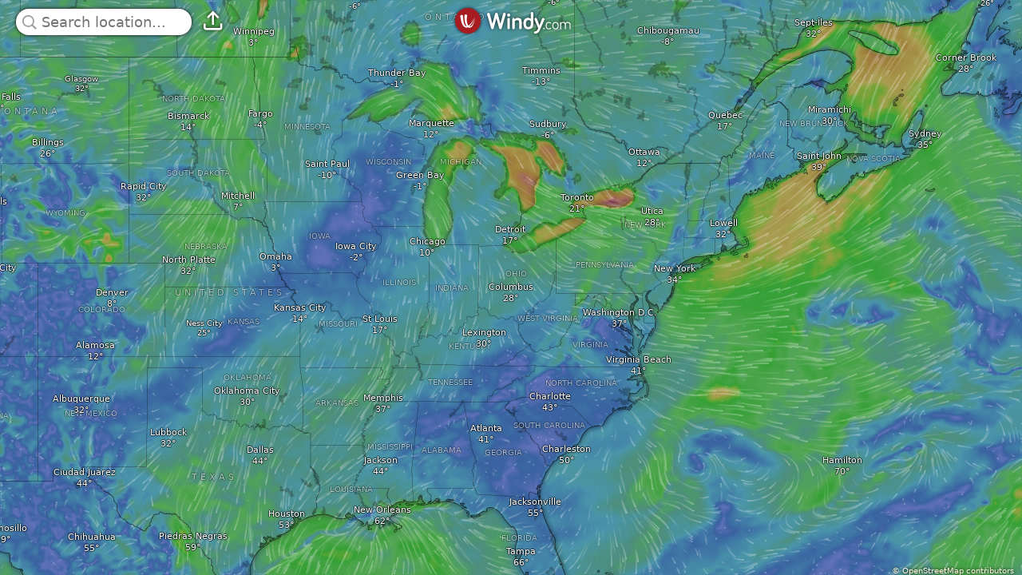

--- FILE ---
content_type: text/javascript
request_url: https://www.windy.com/v/47.2.1.ind.1b64/plugins/_shared/utils3.js
body_size: -139
content:
const t=W.broadcast,{t:a}=W.trans;var c=()=>{t.emit("rqstOpen","webcams")},e=()=>{t.emit("rqstOpen","webcams-add")},s=a=>{t.emit("rqstOpen","webcams-edit",{id:a})},n=a=>{t.emit("rqstOpen","webcams-detail",{id:a})},o=t=>t&&"unknown"!==t,i=t=>{var c="";return o(t.location.city)&&(c+="-".concat(t.location.city)),o(t.shortTitle)&&(c+="-".concat(t.shortTitle)),"-".concat(a.POI_CAMS).concat(c)};export{e as a,c as b,s as c,i as g,n as o};


--- FILE ---
content_type: text/javascript
request_url: https://www.windy.com/v/47.2.1.ind.1b64/plugins/_shared/map.js
body_size: 60
content:
const{centerMap:a,map:e,markers:l}=W.map,r=W.store,o=W.broadcast;var t={webcam:null},m=null,c=a=>{t[a]&&(e.removeLayer(t[a]),t[a]=null),m&&(m.classList.remove("selected"),m=null)},s=l=>{var{lat:r,lon:o,zoom:t}=l;a({lat:r,lon:o,zoom:t||e.getZoom()},!0)},n=a=>{a.type="webcam",(a=>{var{type:n,lat:p,lon:b,center:d,labelEl:i,calledFrom:v}=a;if(c(n),i&&(m=i).classList.add("selected"),d){var u;"search"===v&&(u=8);var y={lat:p,lon:b,zoom:u};"maplibre"===r.get("mapLibrary")?o.emit("maplibre-centerMap",y):s(y)}t[n]=L.marker([p,b],{icon:l.pulsatingWebcamIcon,zIndexOffset:1e3}).addTo(e)})(a)},p=()=>c("webcam");export{n as a,s as c,p as r};


--- FILE ---
content_type: text/javascript
request_url: https://www.windy.com/v/47.2.1.ind.1b64/plugins/_shared/not-found.js
body_size: 345
content:
function e(e,t){var r=Object.keys(e);if(Object.getOwnPropertySymbols){var n=Object.getOwnPropertySymbols(e);t&&(n=n.filter((function(t){return Object.getOwnPropertyDescriptor(e,t).enumerable}))),r.push.apply(r,n)}return r}function t(e,t,r){return(t=function(e){var t=function(e,t){if("object"!=typeof e||null===e)return e;var r=e[Symbol.toPrimitive];if(void 0!==r){var n=r.call(e,t||"default");if("object"!=typeof n)return n;throw new TypeError("@@toPrimitive must return a primitive value.")}return("string"===t?String:Number)(e)}(e,"string");return"symbol"==typeof t?t:String(t)}(t))in e?Object.defineProperty(e,t,{value:r,enumerable:!0,configurable:!0,writable:!0}):e[t]=r,e}import{c as r,i as n,f as o,s,e as a,a as i,b as c,u as l}from"./misc.js";import{p,c as f,h as u,r as b,t as v,b as O}from"./effects.js";import{a as m}from"./css.js";const{t:y}=W.trans;import{b as j}from"./utils3.js";var d=o('<p class="not-found svelte-16xe7z5"> <br/> <span class="note svelte-16xe7z5"> </span> <br/> <span class="button svelte-16xe7z5"> </span></p>'),g={hash:"svelte-16xe7z5",code:".not-found.svelte-16xe7z5 {position:absolute;top:50%;text-align:center;width:70%;left:15%;font-size:20px;transform:translateY(-50%);}.not-found.svelte-16xe7z5 .note:where(.svelte-16xe7z5) {display:inline-block;padding:14px 0;}.not-found.svelte-16xe7z5 span:where(.svelte-16xe7z5) {font-size:14px;}"};function x(o,w){if(new.target)return r(function(r){for(var n=1;n<arguments.length;n++){var o=null!=arguments[n]?arguments[n]:{};n%2?e(Object(o),!0).forEach((function(e){t(r,e,o[e])})):Object.getOwnPropertyDescriptors?Object.defineProperties(r,Object.getOwnPropertyDescriptors(o)):e(Object(o)).forEach((function(e){Object.defineProperty(r,e,Object.getOwnPropertyDescriptor(o,e))}))}return r}({component:x},o));p(w,!1),m(o,g);var h={$set:l,$on:(e,t)=>c(w,e,t)};n();var z=d(),P=f(z),R=u(P,3),_=f(R,!0);b(R);var A=u(R,4),D=f(A,!0);return b(A),b(z),v((()=>{var e;s(P,"".concat(null!==(e=y.CAM_ERROR_LOADING)&&void 0!==e?e:""," ")),s(_,y.CAM_ERROR_LOADING_NOTE),s(D,y.CAM_ERROR_LOADING_BACK)})),a("click",A,(()=>j())),i(o,z),O(h)}export{x as N};


--- FILE ---
content_type: text/javascript
request_url: https://www.windy.com/v/47.2.1.ind.1b64/plugins/_shared/avatar.js
body_size: 948
content:
function e(e,r){var t=Object.keys(e);if(Object.getOwnPropertySymbols){var a=Object.getOwnPropertySymbols(e);r&&(a=a.filter((function(r){return Object.getOwnPropertyDescriptor(e,r).enumerable}))),t.push.apply(t,a)}return t}function r(e,r,t){return(r=function(e){var r=function(e,r){if("object"!=typeof e||null===e)return e;var t=e[Symbol.toPrimitive];if(void 0!==t){var a=t.call(e,r||"default");if("object"!=typeof a)return a;throw new TypeError("@@toPrimitive must return a primitive value.")}return("string"===r?String:Number)(e)}(e,"string");return"symbol"==typeof r?r:String(r)}(r))in e?Object.defineProperty(e,r,{value:t,enumerable:!0,configurable:!0,writable:!0}):e[r]=t,e}import{c as t,i as a,f as s,e as i,a as o,b as n,u as p,d as l,s as c}from"./misc.js";import{p as b,m as u,s as v,c as m,h as d,g as f,r as g,t as w,u as h,d as y,b as j,f as x,e as O}from"./effects.js";import{i as z}from"./if.js";import{a as _}from"./css.js";import{s as q}from"./attributes.js";import{s as P}from"./class.js";import{p as k}from"./props.js";import{s as S,a as A}from"./store.js";const C=W.broadcast,D=W.user,B=W.subscription,E=W.plugins,N=W.store;import{w as $}from"./svelte-store-adapter.js";var T=s('<div class="avatar-wrapper__red-dot bg-red svelte-74i6bq"></div>'),U=s('<div class="avatar-wrapper__badge badge badge--rounded size-s fg-white bg-red svelte-74i6bq"> </div>'),F=s('<div class="avatar-wrapper__premium-logo svelte-74i6bq"></div>'),G=s("<div><img/> <!> <!></div>"),H={hash:"svelte-74i6bq",code:".avatar-wrapper.svelte-74i6bq {position:relative;white-space:nowrap;width:-moz-fit-content;width:fit-content;line-height:normal;display:inline-block;}.avatar-wrapper__badge.svelte-74i6bq {position:absolute;right:-0.3em;top:-0.3em;}.avatar-wrapper__red-dot.svelte-74i6bq {position:absolute;border:solid 0.5px white;width:10px;height:10px;right:-3px;top:-3px;border-radius:50%;}.avatar-wrapper__premium-logo.svelte-74i6bq {pointer-events:none;position:absolute;background-image:url('/img/premium/badge.svg');background-position:center;background-size:contain;background-repeat:no-repeat;width:110%;height:40%;left:-5%;z-index:1;bottom:-20%;}"};function I(s,W){if(new.target)return t(function(t){for(var a=1;a<arguments.length;a++){var s=null!=arguments[a]?arguments[a]:{};a%2?e(Object(s),!0).forEach((function(e){r(t,e,s[e])})):Object.getOwnPropertyDescriptors?Object.defineProperties(t,Object.getOwnPropertyDescriptors(s)):e(Object(s)).forEach((function(e){Object.defineProperty(t,e,Object.getOwnPropertyDescriptor(s,e))}))}return t}({component:I},s));b(W,!1),_(s,H);var J=()=>S(M,"$badgeNumber",K),[K,L]=A(),M=$("badgeNumber"),Q=u(B.hasAny());N.on("subscription",(()=>{v(Q,B.hasAny())}));var R=k(W,"size",12,"m"),V=k(W,"applyBoxShadow",12,!1),X=k(W,"ignoreClick",12,!1),Y={get size(){return R()},set size(e){R(e),x()},get applyBoxShadow(){return V()},set applyBoxShadow(e){V(e),x()},get ignoreClick(){return X()},set ignoreClick(e){X(e),x()},$set:p,$on:(e,r)=>n(W,e,r)};a();var Z,ee,re=G(),te=m(re),ae=d(te,2),se=e=>{var r=T();o(e,r)},ie=e=>{var r=l(),t=O(r),a=e=>{var r=U(),t=m(r,!0);g(r),w((()=>c(t,J()))),o(e,r)};z(t,(e=>{J()&&e(a)}),!0),o(e,r)};z(ae,(e=>{!J()||"xxs"!==R()&&"xs"!==R()?e(ie,!1):e(se)}));var oe=d(ae,2),ne=e=>{var r=F();o(e,r)};z(oe,(e=>{f(Q)&&"xxs"!==R()&&"xs"!==R()&&e(ne)})),g(re),w(((e,r,t,a)=>{Z=P(re,1,"avatar-wrapper svelte-74i6bq",null,Z,e),ee=P(te,1,"avatar",null,ee,r),q(te,"src",t),q(te,"alt",a)}),[()=>({"size-xxs":"xxs"===R(),"size-xs":"xs"===R(),"size-s":"s"===R(),"size-m":"m"===R(),"size-l":"l"===R()}),()=>({boxshadow:V()}),()=>(y(D),h((()=>D.getAvatar()))),()=>(y(D),h((()=>D.getUsername())))]),i("click",re,(()=>{if(!X()){var{isOpen:e}=E.favs;e?C.emit("rqstClose","favs"):C.emit("rqstOpen","favs")}})),o(s,re);var pe=j(Y);return L(),pe}export{I as A};


--- FILE ---
content_type: text/javascript
request_url: https://www.windy.com/v/47.2.1.ind.1b64/plugins/_shared/segmented-calendar-scale.js
body_size: 4177
content:
function e(e,t,r,a,n,i,s){try{var o=e[i](s),c=o.value}catch(e){return void r(e)}o.done?t(c):Promise.resolve(c).then(a,n)}function t(t){return function(){var r=this,a=arguments;return new Promise((function(n,i){var s=t.apply(r,a);function o(t){e(s,n,i,o,c,"next",t)}function c(t){e(s,n,i,o,c,"throw",t)}o(void 0)}))}}function r(e,t){var r=Object.keys(e);if(Object.getOwnPropertySymbols){var a=Object.getOwnPropertySymbols(e);t&&(a=a.filter((function(t){return Object.getOwnPropertyDescriptor(e,t).enumerable}))),r.push.apply(r,a)}return r}function a(e){for(var t=1;t<arguments.length;t++){var a=null!=arguments[t]?arguments[t]:{};t%2?r(Object(a),!0).forEach((function(t){n(e,t,a[t])})):Object.getOwnPropertyDescriptors?Object.defineProperties(e,Object.getOwnPropertyDescriptors(a)):r(Object(a)).forEach((function(t){Object.defineProperty(e,t,Object.getOwnPropertyDescriptor(a,t))}))}return e}function n(e,t,r){return(t=function(e){var t=function(e,t){if("object"!=typeof e||null===e)return e;var r=e[Symbol.toPrimitive];if(void 0!==r){var a=r.call(e,t||"default");if("object"!=typeof a)return a;throw new TypeError("@@toPrimitive must return a primitive value.")}return("string"===t?String:Number)(e)}(e,"string");return"symbol"==typeof t?t:String(t)}(t))in e?Object.defineProperty(e,t,{value:r,enumerable:!0,configurable:!0,writable:!0}):e[t]=r,e}const{Color:i}=W.Color,s=W.format,o=W.http,c=W.location,l=W.metrics,d=W.overlays,u=W.products,{t:p}=W.trans,v=W.utils,{tsDay:m,getPathFromTs:f,tsHour:b,scaleLinear:g}=W.utils,h=W.store,{isMobileOrTablet:y}=W.rootScope;import{w}from"./svelte-store-adapter.js";const j=W.broadcast;import{w as x,d as O,g as P}from"./index.js";import{c as D,i as _,f as N,a as E,b as C,u as S,d as I,e as T,s as F,t as M}from"./misc.js";import{p as A,l as k,s as R,m as L,d as z,g as $,a as U,c as G,r as B,t as H,b as V,f as q,e as K,h as X,u as Y}from"./effects.js";import{i as J}from"./if.js";import{e as Q,i as Z}from"./each.js";import{a as ee}from"./css.js";import{s as te}from"./class.js";import{s as re}from"./style.js";import{p as ae}from"./props.js";import{s as ne,a as ie,b as se}from"./store.js";var oe,ce=e=>{var{subscribe:t}=x(l[e].metric,(t=>{var r=(r,a)=>{r===e&&t(a)};return j.on("metricChanged",r),()=>j.off("metricChanged",r)}));return{subscribe:t}},le=x({points:[],totalDistance:0}),de=x(!1),ue=x(void 0),pe=x(void 0),ve=a(a({},oe=x("elevation")),{},{set:e=>{P(oe)!==e&&(pe.set(void 0),ue.set(void 0)),oe.set(e)}}),me=(()=>{var{set:e,subscribe:t,update:r}=x(h.get("rplannerMotionSpeed"));return{set:e,subscribe:t,update:r,setInverse:(e,t)=>{var n=1/l.speed.convertNumber.bind(l.speed)(e)*e*e;r((e=>{var r=a(a({},e),{},{[t]:n});return h.set("rplannerMotionSpeed",r),r}))}}})(),fe=(()=>{var{set:e,update:t,subscribe:r}=x(h.get("timestamp")),a=v.debounce((e=>{h.set("timestamp",e)}),200);return{update:t,subscribe:r,get:()=>h.get("timestamp"),set:t=>{t<h.get("calendar").end&&(e(t),a(t))}}})(),be=O([de,me,le,ve],(e=>{var[t,r,a,n]=e,i=r[n];return t&&i>0?Math.round(a.totalDistance/i*1e3):0})),ge=O([fe,be],(e=>{var[t,r]=e;return t+r})),he=ce("speed"),ye=(()=>{var{subscribe:e}=O([me,he,ve],(e=>{var[t,,r]=e;return l.speed.convertNumber(t[r])}));return{subscribe:e,set:e=>{me.setInverse(e,P(ve))}}})(),we=x(!1),je=x(null),xe=x(null),Oe=(()=>{var e=w("rplannerDir",{unbindOnDestroy:!1}),{subscribe:t}=O(e,(e=>"horizontal"===e?90:"vertical"===e?0:null));return{subscribe:t}})(),We=x(0),Pe=x(y);function De(e,t,r){var a=Math.floor(t.length/2),n=(e,t)=>(e<t[0]&&(e=0),e>t[1]&&(e=t[1]),e);return e.map(((i,s)=>{if(r)for(var o=0;o<r.length;o++)if(Math.abs(r[o].position-s)<=a)return i;for(var c=0,l=0;l<t.length;l++){var d=n(s+(l-a),[0,e.length-1]);c+=t[l]*e[d]}return c}))}var _e=(e,t,r)=>{var a=[],n=[];return e.forEach((e=>{!a.length||e.position>a[a.length-1].center+t?a.push({center:e.position,data:[e]}):(a[a.length-1].data.push(e),a[a.length-1].center=(e=>{for(var t=0,r=0;r<e.length;r++)t+=e[r].position;return t/e.length})(a[a.length-1].data))})),a.forEach((e=>{var t={value:r?-1/0:1/0,position:Number.NaN};e.data.forEach((e=>{(r&&e.value>t.value||!r&&e.value<t.value)&&(t=e)})),n.push(t)})),n},Ne=(e,t,r,a)=>{for(var n=[],i=[],s=1/0,o=-1/0,c=Number.NaN,l=Number.NaN,d=!0,u=0;u<e.length;u++){var p=e[u];p>o&&(o=p,l=u),p<s&&(s=p,c=u),d?p<o-t&&(n.push({position:l,value:o,max:!0}),s=p,c=u,d=!1):p>s+t&&(i.push({position:c,value:s,max:!1}),o=p,l=u,d=!0)}return n=_e(n,r,!0),i=_e(i,a,!1),n.concat(i)};function Ee(e){var t=(e=>{for(var t=0,r=0;r<e.length;r++)t+=e[r];return t})(e)/1;return e.map((e=>e/t))}var Ce={distance:{metric:l.distance,name:p.DISTANCE},temp:{metric:l.temp,name:p.TEMP,icon:d.temp.icon},wind:{metric:l.wind,name:p.WIND,icon:d.wind.icon},windDir:{name:p.WIND_DIR},windGust:{metric:l.wind,name:p.GUST,icon:d.gust.icon},rain:{metric:l.rain,name:p.RAIN,icon:d.rain.icon},elevation:{metric:l.elevation,name:p.ELEVATION},waves:{metric:l.waves,name:p.WAVES},cbase:{metric:l.altitude,name:p.CLOUD_ALT},ctop:{metric:l.altitude,name:p.CTOP},vis:{metric:l.visibilityNoRules,name:p.SURFACE_VISIBILITY},precip:{metric:l.rain,name:p.CLOUDS},warnings:{name:p.WX_WARNINGS},dewpoint:{metric:l.temp,name:p.DEW_POINT_SPREAD},isa:{metric:l.temp,name:p.ISA_DIFFERENCE}},Se=e=>e.map((e=>"".concat(e.point.lat.toFixed(4),",").concat(e.point.lng.toFixed(4)))).join(";"),Ie=e=>o.get("/rplanner/v1/elevation/".concat(Se(e))),Te=function(){var e=t((function*(e){var t,r=u.ecmwf,a=yield r.getCalendar();return a?-1===(t=e>a.end?f(e,"$1/$2/$3/$4"):a.ts2path(e)).indexOf("/")?t.substring(0,4)+"/"+t.substring(4,6)+"/"+t.substring(6,8)+"/"+t.substring(8,10):t:null}));return function(t){return e.apply(this,arguments)}}(),Fe=function(){var e=t((function*(e,t){var r=Se(e),a=yield Te(P(fe));if(null!==a){var n={dst:a};if(P(de)){var i=yield Te(P(ge));if(null===i)return;var{dst:s,ref:c}=yield u.ecmwf.loadMinifest(),{premiumStart:l}=yield u.ecmwf.getCalendar(),d=new Date(c).getTime(),p=s.map((e=>e.join(","))).join(";"),v="".concat(d,";").concat(l,";").concat(p);n.dst2=i,n.minifest=v}return o.get("/rplanner/v1/forecast/".concat(t,"/").concat(r),{qs:n})}}));return function(t,r){return e.apply(this,arguments)}}(),Me=new i({ident:"direction",steps:512,default:[[0,"rgb(241,5,21)"],[20,"rgb(232,133,58)"],[40,"rgb(207,119,84)"],[120,"rgb(98,98,98)"],[140,"rgb(60,154,129)"],[180,"rgb(4,164,114)"],[220,"rgb(60,154,129)"],[240,"rgb(98,98,98)"],[320,"rgb(207,119,84)"],[340,"rgb(232,133,58)"],[360,"rgb(241,5,21)"]]}),Ae=Me.getColor.call(Me),ke=(e,t)=>{var r=(e+(t||0)+360)%360,[a,n,i]=Ae.RGBA.call(Ae,r);return"rgba(".concat(a,",").concat(n,",").concat(i,",1)")},Re=e=>{var t=Math.floor(e/m),r=Math.floor(e/b)%24,a=0===t&&r<5?Math.floor(e/6e4%60):0,n=t>0?"".concat(t,"d "):"",i="".concat(r,"h"),s=a>0?" ".concat(a,"m"):"";return"".concat(n).concat(i).concat(s)},Le=(e,t)=>{if(t>e)return"Far future";var r=new Date(t).getHours();return s.getHoursFunction()(r)},ze=(e,t,r)=>{if(t>e.end)return"Far future";var a=Math.floor((t-e.start)/m),n=e.days[a],i=n?"".concat(p[n.display]).concat(n.day&&" "+n.day," - "):"",s=Le(e.end,t);return"".concat(i).concat(s)},$e=(e,t,r)=>{if(r&&r.length){var a={coords:Se(r),view:"elevation"!==t?t:void 0,id:e?"id:".concat(e):void 0};c.setUrl("rplanner",a)}},Ue=e=>{var t=e.max,r=Math.min(0,e.min),n=Ee([.1,.15,.5,.15,.1]),i=Ne(e.elevations,.15*(t-r),.05*e.elevations.length,.2*e.elevations.length);return a({extremes:i,elevationsGraph:De(e.elevations,n,i)},e)},Ge=e=>{for(var t=0;t<e.distances.length;t++)e.data.cbase&&null===e.data.cbase[t]&&(e.data.cbase[t]=1e5),e.data.ctop&&null===e.data.ctop[t]&&(e.data.ctop[t]=1e5),e.data.ctop&&e.data.cbase&&e.data.cbase[t]<1e5&&e.data.ctop[t]<e.data.cbase[t]&&(e.data.ctop[t]=e.data.cbase[t]);return e},Be=Object.freeze({__proto__:null,config:Ce,convolute:De,displayURL:$e,formatDateTime:ze,formatDuration:Re,formatTime:Le,getDirectionColor:ke,loadElevation:Ie,loadForecast:Fe,normaliseKernel:Ee,peakdet:Ne,points2string:Se,processElevation:Ue,processForecast:Ge}),He=N('<div class="premium-flag svelte-1o06iyh"></div>'),Ve=N('<div class="pb-calendar__day-premium-wrapper svelte-1o06iyh"><!> <span> </span> <!></div>'),qe=N("<div><!></div>"),Ke=N("<section><!></section>"),Xe={hash:"svelte-1o06iyh",code:".pb-calendar.svelte-1o06iyh {width:100%;height:26px;white-space:nowrap;overflow:hidden;}.pb-calendar__day.svelte-1o06iyh {font-size:12px;display:inline-block;box-sizing:border-box;text-align:center;padding-top:8px;line-height:1;height:26px;white-space:nowrap;overflow:hidden;}.pb-calendar__day--with-border.svelte-1o06iyh {border-left:1px solid rgba(239, 239, 239, 0.3);}.pb-calendar__day-premium-wrapper.svelte-1o06iyh {position:relative;width:-moz-fit-content;width:fit-content;margin:auto;}.pb-calendar__day-premium-wrapper.svelte-1o06iyh .premium-flag:where(.svelte-1o06iyh) {top:-3px;right:-7px;font-size:9px;}"};function Ye(e,t){if(new.target)return D(a({component:Ye},e));A(t,!1),ee(e,Xe);var r=()=>ne(v,"$calendar",n),[n,i]=ie(),s=L(),o=ae(t,"progressWidth",12),c=ae(t,"x",12),l=ae(t,"isClickable",12,!1),d=ae(t,"showPremium",12,!0),u=ae(t,"disabled",12,!1),v=w("calendar"),m=w("timestamp"),f=L();k((()=>(r(),z(c()),z(o()))),(()=>{R(f,r()?r().days.filter((e=>e.hasForecast)).map((e=>{var t=c().get(e.end)-c().get(e.start),r=o()*t/100;return a(a({},e),{},{dayWidthPercent:t,dayWidthPixel:r})})):[])})),k((()=>$(f)),(()=>{R(s,!$(f).some((e=>e.dayWidthPixel<=20)))})),U();var b={get progressWidth(){return o()},set progressWidth(e){o(e),q()},get x(){return c()},set x(e){c(e),q()},get isClickable(){return l()},set isClickable(e){l(e),q()},get showPremium(){return d()},set showPremium(e){d(e),q()},get disabled(){return u()},set disabled(e){u(e),q()},$set:S,$on:(e,r)=>C(t,e,r)};_();var g,h,y=Ke(),j=G(y),x=e=>{var t=I(),a=K(t);Q(a,1,(()=>$(f)),Z,((e,t,a)=>{var n,i,o=()=>$(t).display,c=()=>$(t).displayLong,u=()=>$(t).dayWidthPixel,v=qe(),f=G(v),b=e=>{var r=Ve(),a=G(r),n=e=>{var t=M();H((()=>F(t,(z(p),c(),Y((()=>p[c()])))))),E(e,t)},i=e=>{var t=I(),r=K(t),a=e=>{var t=M();H((()=>F(t,(z(p),o(),Y((()=>p[o()])))))),E(e,t)};J(r,(e=>{u()>60&&e(a)}),!0),E(e,t)};J(a,(e=>{u()>140?e(n):e(i,!1)}));var s=X(a,2),l=G(s,!0);B(s);var v=X(s,2),m=e=>{var t=He();E(e,t)};J(v,(e=>{$(t).premium&&d()&&e(m)})),B(r),H((()=>F(l,$(t).day))),E(e,r)};J(f,(e=>{($(s)||a%2==0)&&e(b)})),B(v),H(((e,t)=>{n=te(v,1,"pb-calendar__day uiyellow svelte-1o06iyh",null,n,e),i=re(v,"",i,t)}),[()=>({"pb-calendar__day--with-border":a>0&&$(s)}),()=>({width:"".concat($(t).dayWidthPercent,"%")})]),T("click",v,(()=>{return l()&&(e=$(t).middayTs,void(r()&&e>r().start&&e<r().end&&se(m,e)));var e})),E(e,v)})),E(e,t)};J(j,(e=>{r()&&e(x)})),B(y),H(((e,t)=>{g=te(y,1,"pb-calendar bg-gray-dark svelte-1o06iyh",null,g,e),h=re(y,"",h,t)}),[()=>({clickable:l(),disabled:u()}),()=>({width:"".concat(o(),"px")})]),E(e,y);var O=V(b);return i(),O}var Je=function(e){var{start:t,days:r}=e,a=arguments.length>1&&void 0!==arguments[1]&&arguments[1],n=r.filter((e=>e.hasForecast)),{length:i}=n;if(!i)return g({domain:[t,t],range:[0,1],clip:a});var{end:s}=n[i-1];if(i<6)return g({domain:[t,s],range:[0,100],clip:a});if(i<10){var o=Math.round(.3*i),{end:c}=n[o-1],l=g({domain:[t,c],range:[0,40],clip:a}),d=g({domain:[c,s],range:[40,100],clip:a});return{get:e=>e>c?d.get(e):l.get(e),invert:e=>e>40?d.invert(e):l.invert(e)}}var{end:u}=n[1],{end:p}=n[4],v=g({domain:[t,u],range:[0,20],clip:a}),m=g({domain:[u,p],range:[20,40],clip:a}),f=g({domain:[p,s],range:[40,100],clip:a});return{get:e=>e>p?f.get(e):e>u?m.get(e):v.get(e),invert:e=>e>40?f.invert(e):e>20?m.invert(e):v.invert(e)}};export{Be as A,Fe as B,Ye as C,Ge as D,Ie as E,Ue as F,Re as a,Le as b,le as c,ve as d,je as e,ze as f,$e as g,ye as h,de as i,We as j,xe as k,fe as l,ge as m,ue as n,ce as o,Se as p,Ce as q,we as r,Je as s,pe as t,Ee as u,De as v,Oe as w,ke as x,Pe as y,be as z};


--- FILE ---
content_type: text/javascript
request_url: https://www.windy.com/v/47.2.1.ind.1b64/plugins/_shared/drop-down.js
body_size: 1048
content:
function e(e,r){var t=Object.keys(e);if(Object.getOwnPropertySymbols){var a=Object.getOwnPropertySymbols(e);r&&(a=a.filter((function(r){return Object.getOwnPropertyDescriptor(e,r).enumerable}))),t.push.apply(t,a)}return t}function r(e,r,t){return(r=function(e){var r=function(e,r){if("object"!=typeof e||null===e)return e;var t=e[Symbol.toPrimitive];if(void 0!==t){var a=t.call(e,r||"default");if("object"!=typeof a)return a;throw new TypeError("@@toPrimitive must return a primitive value.")}return("string"===r?String:Number)(e)}(e,"string");return"symbol"==typeof r?r:String(r)}(r))in e?Object.defineProperty(e,r,{value:t,enumerable:!0,configurable:!0,writable:!0}):e[r]=t,e}import{c as t,i as a,f as n,s as o,e as i,a as s,b as l,u}from"./misc.js";import{ba as c,y as v,a9 as p,bd as f,bc as d,a6 as b,p as m,s as g,l as y,g as O,d as j,m as h,a as w,h as S,c as P,t as _,b as k,f as x,r as D,be as q}from"./effects.js";import{e as L,i as E}from"./each.js";import{s as V}from"./class.js";import{p as $}from"./props.js";import{s as I,a as M,b as A}from"./store.js";import{c as F,o as N}from"./index-client.js";import{w as T}from"./svelte-store-adapter.js";function z(e,r){var t=arguments.length>2&&void 0!==arguments[2]&&arguments[2];if(e.multiple){if(null==r)return;if(!p(r))return f();for(var a of e.options)a.selected=r.includes(C(a))}else{for(a of e.options){var n=C(a);if(d(n,r))return void(a.selected=!0)}t&&void 0===r||(e.selectedIndex=-1)}}function B(e,r){var t=arguments.length>2&&void 0!==arguments[2]?arguments[2]:r,a=!0;c(e,"change",(r=>{var a,n=r?"[selected]":":checked";if(e.multiple)a=[].map.call(e.querySelectorAll(n),C);else{var o,i=null!==(o=e.querySelector(n))&&void 0!==o?o:e.querySelector("option:not([disabled])");a=i&&C(i)}t(a)})),v((()=>{var n=r();if(z(e,n,a),a&&void 0===n){var o=e.querySelector(":checked");null!==o&&(n=C(o),t(n))}e.__value=n,a=!1})),function(e){var r=new MutationObserver((()=>{z(e,e.__value)}));r.observe(e,{childList:!0,subtree:!0,attributes:!0,attributeFilter:["value"]}),b((()=>{r.disconnect()}))}(e)}function C(e){return"__value"in e?e.__value:e.value}var G=n("<option> </option>"),H=n("<div><span> </span> <select></select></div>");function J(n,c){if(new.target)return t(function(t){for(var a=1;a<arguments.length;a++){var n=null!=arguments[a]?arguments[a]:{};a%2?e(Object(n),!0).forEach((function(e){r(t,e,n[e])})):Object.getOwnPropertyDescriptors?Object.defineProperties(t,Object.getOwnPropertyDescriptors(n)):e(Object(n)).forEach((function(e){Object.defineProperty(t,e,Object.getOwnPropertyDescriptor(n,e))}))}return t}({component:J},n));m(c,!1);var[v,p]=M(),f=$(c,"bindStore",12,void 0),d=$(c,"values",28,(()=>[])),b=$(c,"selectedOption",12,null),z=$(c,"displayValue",12,void 0),C=$(c,"variantOrangeLight",12,!1),K=h(""),Q=h(0),R=f()&&T(f()),U=F();N((()=>{var e=R?I(R,"$bindedStore",v):b(),r=d().findIndex((r=>r.key===e));g(Q,Math.max(r,0))})),y((()=>(j(d()),O(Q))),(()=>{var e;g(K,(null===(e=d()[O(Q)])||void 0===e?void 0:e.value)||"")})),w();var W={get bindStore(){return f()},set bindStore(e){f(e),x()},get values(){return d()},set values(e){d(e),x()},get selectedOption(){return b()},set selectedOption(e){b(e),x()},get displayValue(){return z()},set displayValue(e){z(e),x()},get variantOrangeLight(){return C()},set variantOrangeLight(e){C(e),x()},$set:u,$on:(e,r)=>l(c,e,r)};a();var X,Y=H(),Z=P(Y),ee=P(Z,!0);D(Z);var re=S(Z,2);_((()=>{O(Q),q((()=>{d()}))})),L(re,5,d,E,((e,r,t)=>{var a=G(),n=P(a,!0);D(a),a.value=a.__value=t,_((()=>o(n,O(r).value))),s(e,a)})),D(re),D(Y),_((e=>{X=V(Y,1,"drop-down-menu notap",null,X,e),o(ee,z()||O(K))}),[()=>({"drop-down-menu--orange":C()})]),B(re,(()=>O(Q)),(e=>g(Q,e))),i("change",re,(()=>{var{key:e}=d()[O(Q)];f()&&A(R,e),U("change",e)})),s(n,Y);var te=k(W);return p(),te}export{J as D};
